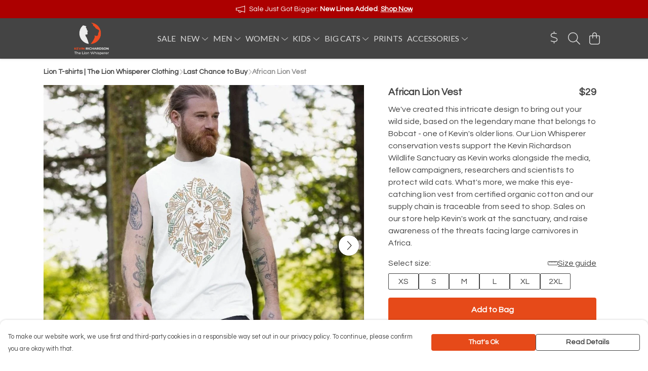

--- FILE ---
content_type: text/html
request_url: https://thelionwhispererclothing.com/product/african-lion-vest/
body_size: 3234
content:
<!DOCTYPE html>
<html lang="en">
  <head>
    <meta charset="UTF-8">
    <meta name="viewport" content="width=device-width, initial-scale=1.0">
    <link id="apple-touch-icon" rel="apple-touch-icon" href="#">
    <script type="module" crossorigin="" src="/assets/index.a17a56ef.js"></script>
    <link rel="modulepreload" crossorigin="" href="/assets/vue.bccf2447.js">
    <link rel="modulepreload" crossorigin="" href="/assets/sentry.13e8e62e.js">
    <link rel="stylesheet" href="/assets/index.dca9b00c.css">
  <link rel="manifest" href="/manifest.webmanifest"><title>African Lion Vest</title><link crossorigin="" href="https://fonts.gstatic.com" rel="preconnect"><link href="https://images.teemill.com" rel="preconnect"><link as="fetch" href="https://thelionwhispererclothing.com/omnis/v3/frontend/25162/getStoreCoreData/json/" rel="preload"><link as="fetch" href="/omnis/v3/division/25162/products/african-lion-vest/" rel="preload"><link as="fetch" href="/omnis/v3/division/25162/products/african-lion-vest/stock/" rel="preload"><link fetchpriority="high" as="image" imagesizes="(max-width: 768px) 100vw, 1080px" imagesrcset="https://images.podos.io/ys0j5khgny2uagytepa1lrocdhmfg6kkesm8pf3nkbcyyjqb.jpeg.webp?w=640&h=640&v=2 640w, https://images.podos.io/ys0j5khgny2uagytepa1lrocdhmfg6kkesm8pf3nkbcyyjqb.jpeg.webp?w=1080&h=1080&v=2 1080w" href="https://images.podos.io/ys0j5khgny2uagytepa1lrocdhmfg6kkesm8pf3nkbcyyjqb.jpeg.webp?w=1080&h=1080&v=2" rel="preload"><link data-vue-meta="1" href="https://thelionwhispererclothing.com/product/african-lion-vest/" rel="canonical"><link rel="modulepreload" crossorigin="" href="/assets/ProductPage.011ea2e7.js"><link rel="preload" as="style" href="/assets/ProductPage.d578e97d.css"><link rel="modulepreload" crossorigin="" href="/assets/index.d5faf19e.js"><link rel="modulepreload" crossorigin="" href="/assets/AddToCartPopup.33081ac7.js"><link rel="modulepreload" crossorigin="" href="/assets/faCheck.1c3629eb.js"><link rel="modulepreload" crossorigin="" href="/assets/ProductReviewPopup.vue_vue_type_script_setup_true_lang.2179c085.js"><link rel="modulepreload" crossorigin="" href="/assets/index.23ac3528.js"><link rel="modulepreload" crossorigin="" href="/assets/faImages.75767661.js"><link rel="modulepreload" crossorigin="" href="/assets/SizeChartPopup.6fa90aba.js"><link rel="preload" as="style" href="/assets/SizeChartPopup.92291e53.css"><link rel="modulepreload" crossorigin="" href="/assets/startCase.86a80649.js"><link rel="modulepreload" crossorigin="" href="/assets/faThumbsUp.22655c13.js"><link rel="modulepreload" crossorigin="" href="/assets/faTruckFast.b83a6816.js"><link rel="modulepreload" crossorigin="" href="/assets/faTruckFast.0ecd7896.js"><link rel="modulepreload" crossorigin="" href="/assets/faClock.cdaa5e19.js"><link rel="modulepreload" crossorigin="" href="/assets/faRulerHorizontal.50d6e2dc.js"><link rel="modulepreload" crossorigin="" href="/assets/faPaintbrush.523bcc6b.js"><link rel="modulepreload" crossorigin="" href="/assets/ProductStock.78d4d260.js"><link rel="preload" as="style" href="/assets/ProductStock.e62963f7.css"><link rel="modulepreload" crossorigin="" href="/assets/faInfoCircle.d40247bf.js"><link rel="modulepreload" crossorigin="" href="/assets/EcoIcons.aab27e2e.js"><link rel="modulepreload" crossorigin="" href="/assets/faSync.23ef876f.js"><link rel="modulepreload" crossorigin="" href="/assets/faComment.b621b7c5.js"><link rel="modulepreload" crossorigin="" href="/assets/faChevronUp.550d1d42.js"><link rel="modulepreload" crossorigin="" href="/assets/ProductImageCarousel.99eba20b.js"><link rel="preload" as="style" href="/assets/ProductImageCarousel.04a3cc9e.css"><link rel="modulepreload" crossorigin="" href="/assets/faMicrochipAi.c0f9eac9.js"><link rel="modulepreload" crossorigin="" href="/assets/store.cf92bc34.js"><link rel="modulepreload" crossorigin="" href="/assets/logger.bb58204e.js"><link rel="modulepreload" crossorigin="" href="/assets/productProvider.e7211b52.js"><link rel="modulepreload" crossorigin="" href="/assets/confirm-leave-mixin.9bb137c4.js"><script>window.division_key = '25162';</script><meta data-vue-meta="1" vmid="author" content="African Lion Vest" name="author"><meta data-vue-meta="1" vmid="url" content="https://thelionwhispererclothing.com/product/african-lion-vest/" name="url"><meta data-vue-meta="1" vmid="description" content="We've created this intricate design to bring out your wild side, based on the legendary mane that belongs to Bobcat - one of Kevin's older lions. Our..." name="description"><meta data-vue-meta="1" vmid="og:type" content="website" property="og:type"><meta data-vue-meta="1" vmid="og:url" content="https://thelionwhispererclothing.com/product/african-lion-vest/" property="og:url"><meta data-vue-meta="1" vmid="og:title" content="African Lion Vest" property="og:title"><meta data-vue-meta="1" vmid="og:description" content="We've created this intricate design to bring out your wild side, based on the legendary mane that belongs to Bobcat - one of Kevin's older lions. Our..." property="og:description"><meta data-vue-meta="1" vmid="og:image" content="https://images.podos.io/ys0j5khgny2uagytepa1lrocdhmfg6kkesm8pf3nkbcyyjqb.jpeg" property="og:image"><meta vmid="og:site_name" content="The Lion Whisperer" property="og:site_name"><meta data-vue-meta="1" vmid="twitter:card" content="photo" property="twitter:card"><meta data-vue-meta="1" vmid="twitter:description" content="We've created this intricate design to bring out your wild side, based on the legendary mane that belongs to Bobcat - one of Kevin's older lions. Our..." property="twitter:description"><meta data-vue-meta="1" vmid="twitter:title" content="African Lion Vest" property="twitter:title"><meta data-vue-meta="1" vmid="twitter:image" content="https://images.podos.io/ys0j5khgny2uagytepa1lrocdhmfg6kkesm8pf3nkbcyyjqb.jpeg" property="twitter:image"><meta vmid="apple-mobile-web-app-capable" content="yes" property="apple-mobile-web-app-capable"><meta vmid="apple-mobile-web-app-status-bar-style" content="black" property="apple-mobile-web-app-status-bar-style"><meta vmid="apple-mobile-web-app-title" content="The Lion Whisperer" property="apple-mobile-web-app-title"><meta content="mm81b4as6o7z2cl7dosxocme04blqy" name="facebook-domain-verification"><meta content="_U-DQ3HXWpFA1DLO8t5jHLd1pbD_yHqd5NgRT00qLWo" name="google-site-verification"><style>@font-face {
  font-family: "Lato Fallback: Arial";
  src: local('Arial');
  ascent-override: 101.3181%;
  descent-override: 21.865%;
  size-adjust: 97.4159%;
}
@font-face {
  font-family: "Lato Fallback: Roboto";
  src: local('Roboto');
  ascent-override: 101.4302%;
  descent-override: 21.8892%;
  size-adjust: 97.3083%;
}@font-face {
  font-family: "Questrial Fallback: Arial";
  src: local('Arial');
  ascent-override: 82.0755%;
  descent-override: 21.0193%;
  size-adjust: 99.908%;
}
@font-face {
  font-family: "Questrial Fallback: Roboto";
  src: local('Roboto');
  ascent-override: 82.1663%;
  descent-override: 21.0426%;
  size-adjust: 99.7976%;
}</style></head>

  <body>
    <div id="app"></div>
    
  <noscript><iframe src="https://www.googletagmanager.com/ns.html?id=GTM-MH6RJHM" height="0" width="0" style="display:none;visibility:hidden"></iframe></noscript><noscript>This site relies on JavaScript to do awesome things, please enable it in your browser</noscript></body>
  <script>
    (() => {
      /**
       * Disable the default browser prompt for PWA installation
       * @see https://developer.mozilla.org/en-US/docs/Web/API/BeforeInstallPromptEvent
       */
      window.addEventListener('beforeinstallprompt', event => {
        event.preventDefault();
      });

      var activeWorker = navigator.serviceWorker?.controller;
      var appVersion = window.localStorage.getItem('appVersion');
      var validVersion = 'v1';

      if (!activeWorker) {
        window.localStorage.setItem('appVersion', validVersion);

        return;
      }

      if (!appVersion || appVersion !== validVersion) {
        window.localStorage.setItem('appVersion', validVersion);

        if (navigator.serviceWorker) {
          navigator.serviceWorker
            .getRegistrations()
            .then(function (registrations) {
              var promises = [];

              registrations.forEach(registration => {
                promises.push(registration.unregister());
              });

              if (window.caches) {
                caches.keys().then(cachedFiles => {
                  cachedFiles.forEach(cache => {
                    promises.push(caches.delete(cache));
                  });
                });
              }

              Promise.all(promises).then(function () {
                console.log('Reload Window: Index');
                window.location.reload();
              });
            });
        }
      }
    })();
  </script>
</html>
